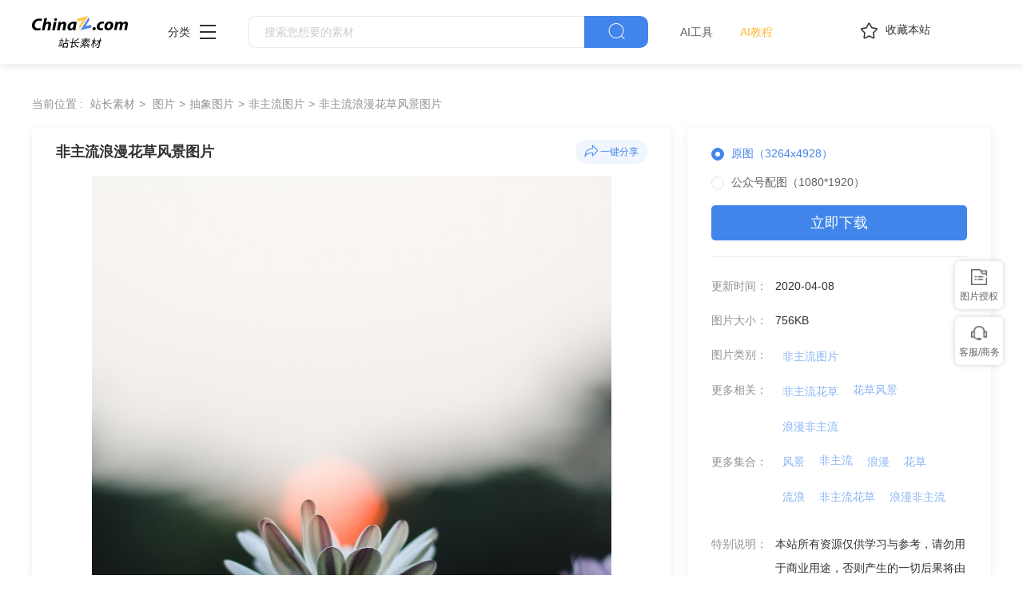

--- FILE ---
content_type: text/html
request_url: https://sc.chinaz.com/tupian/200408488492.htm
body_size: 6415
content:
<!DOCTYPE html>
<html lang="zh">
  <head>
    <meta charset="UTF-8" />
    <meta http-equiv="X-UA-Compatible" content="IE=edge" />
    <meta name="viewport" content="width=device-width, initial-scale=1.0" />
<title>非主流浪漫花草风景图片 - 站长素材</title>
<meta name="Keywords" content="非主流浪漫花草风景图片素材,非主流浪漫花草风景图片免费下载" /> 
<meta name="description" content="站长素材（sc.chinaz.com）图片栏目为您提供非主流浪漫花草风景图片素材，非主流浪漫花草风景图片免费下载和在线预览服务。" /> 
<link rel="alternate" media="only screen and(max-width: 640px)" href="https://m.sc.chinaz.com/tupian/200408488492.html" >
<link rel="miphtml" href="https://m.sc.chinaz.com/mip/tupian/200408488492.htm">   
    <!-- 公共 -->
    <link rel="shortcut icon" type="image/ico" href="https://sc.chinaz.com/favicon.ico">
       <link rel="stylesheet" href="https://sc.chinaz.com/static/common/com_css/base.css" />
    <link rel="stylesheet" href="https://sc.chinaz.com/static/common/com_iconfont/iconfont.css" />
    <link rel="stylesheet" href="https://sc.chinaz.com/static/common/com_css/com_common.css" />
    <link rel="stylesheet" href="https://sc.chinaz.com/static/common/com_css/com_detail.css" />
    <link rel="stylesheet" href="https://sc.chinaz.com/static/common/com_css/right_vip.css" />       
    <!-- psd样式 -->
    <link rel="stylesheet" href="https://sc.chinaz.com/static/tupian/css/common.css" />
    <link rel="stylesheet" href="https://sc.chinaz.com/static/tupian/css/detail.css?rd=v20240207" />
    <script class="CLASS42bc4e2f_b826_11e9_9ed0_18dbf2568723" src="https://a2put.chinaz.com/propagate.js"></script>		 

    <script src="https://sc.chinaz.com/style/js/device.min.js"></script>
    <script class="CLASS42bc4e2f_b826_11e9_9ed0_18dbf2568723" src="https://a2put.chinaz.com/propagate.js"></script>   
    <script>
      if(device.mobile()){
       window.location = "//m.sc.chinaz.com/tupian/200408488492.html";
       }
(function(){
    var bp = document.createElement('script');
    var curProtocol = window.location.protocol.split(':')[0];
    if (curProtocol === 'https') {
        bp.src = 'https://zz.bdstatic.com/linksubmit/push.js';        
    }
    else {
        bp.src = 'http://push.zhanzhang.baidu.com/push.js';
    }
    var s = document.getElementsByTagName("script")[0];
    s.parentNode.insertBefore(bp, s);
})();	   
    </script> 
        <script type="application/ld+json">
            {
                "@context": "https://ziyuan.baidu.com/contexts/cambrian.jsonld",
                "@id": "//sc.chinaz.com/tupian/200408488492.htm",
                "title": "非主流浪漫花草风景图片",
                "images": [
                    "//scpic.chinaz.net/files/pic/pic9/202004/zzpic24255.jpg"
                ], 
                "description": "非主流浪漫花草风景图片",            
                "pubDate": "2020-04-08T08:36:00",
                "upDate": "2020-04-08T08:36:00"        
            }
        </script>  
  </head>

  <body>

       <!-- 头部 -->
  <div id="head">
    <div class="head">
      <div class="container clearfix">
        <div class="left-div">

            <a  class="logo" href="/">
              <img src="../static/common/com_images/LOGO@2x.png" >
            </a>

          <div class="more-column">
            <span>分类</span><i class="iconfont icon-icon_more"></i>
            <div class="hide-div">
              <a target="_blank" href="//sc.chinaz.com/tupian/"><img src="../static/common/com_images/x2.png">图片</a>
              <a target="_blank" href="//font.chinaz.com/"><img src="../static/common/com_images/x3.png" >字体</a>
              <a target="_blank" href="//sc.chinaz.com/ppt/"><img src="../static/common/com_images/x4.png" >PPT</a>
              <a target="_blank" href="//sc.chinaz.com/jianli/"><img src="../static/common/com_images/x5.png" >简历</a>
              <a target="_blank" href="//sc.chinaz.com/yinxiao/"><img src="../static/common/com_images/x7.png" >音效</a>
              <a target="_blank" href="//sc.chinaz.com/psd/"><img src="../static/common/com_images/x8.png" >PSD</a>
              <a target="_blank" href="//sc.chinaz.com/shiliang/"><img src="../static/common/com_images/x9.png" >矢量</a>
              <a target="_blank" href="//sc.chinaz.com/donghua/"><img src="../static/common/com_images/x10.png" >Flash</a>
              <a target="_blank" href="//sc.chinaz.com/jiaoben/"><img src="../static/common/com_images/x11.png" >脚本</a>
              <a target="_blank" href="//sc.chinaz.com/moban/"><img src="../static/common/com_images/x12.png" >网页模板</a>
              <a target="_blank" href="//sc.chinaz.com/3D/"><img src="../static/common/com_images/x15.png" >3D建模</a>
            </div>
          </div>
          <div class="search-box clearfix">
            <div class="left-search clearfix">
              <input type="text" js-do="searchIup" placeholder="搜索您想要的素材">
            </div>
            <p class="right-btn" js-do="searchBtn"><i class="iconfont icon-icon_fangdajing"></i></p>
          </div>
		    <div class="ai-nav ">
              <a href="https://aisc.chinaz.com/svg" target="_blank">AI工具</a>
              <a href="https://aisc.chinaz.com/jiaocheng" target="_blank">AI教程</a>
          </div>
        </div>
        <div class="right-div">
          <p class="collection-web-btn" js-do="comTipBtn"  data-txt="您的览器不支特，请按Ctrl+D手动收藏" ><i class="iconfont icon-icon_shoucang"></i>收藏本站</p>
          <div class="user">
            <div class="login-after">
              <img src="" >
				<div class="free-vip-box">
                  <div class="show-vip-top">
                    <p class="tip"></p>
                  </div>
                  <p class="logout-btn com-bule-txt" js-do="logout">退出登录</p>
                </div>
            </div>
            <span class="login-before com-bule-txt" js-do="openLogin">登录</span>
          </div>
        </div>
      </div>
    </div>
  </div>
       <div class="container">
              <div class="com-ggg-img-box mt20"><script>propagate('s1694629161422034', getCurrentScript());</script></div>
         </div>      
    <div class="container">
      <div class="detail-page-cont clearfix">
        <div class="left-div">
          <div class="com-nav-box clearfix">
            <span>当前位置 :</span>
            <a href="https://sc.chinaz.com/" title="站长素材">站长素材</a> <a href="https://sc.chinaz.com/tupian/" title="图片">图片</a><a href="https://sc.chinaz.com/tupian/chouxiangtupian.html" title="抽象图片">抽象图片</a><a href="https://sc.chinaz.com/tupian/feizhuliutupian.html" title="非主流图片">非主流图片</a><a href="https://sc.chinaz.com/tupian/200408488492.htm" title="非主流浪漫花草风景图片">非主流浪漫花草风景图片</a>
          </div>
          <div class="com-left-img-infor-div com-shadow-box">
            <div class="com-left-img-infor-div-head clearfix">
              <h1 class="name">非主流浪漫花草风景图片</h1>
              <div class="right-operation">
                <p js-do="shareBtn" data-txt="http://scpic.chinaz.net/files/pic/pic9/202004/zzpic24255.jpg">
                  <img
                    src="../static/common/com_images/icon_fenxiang@2x.png"
                    alt=""
                  />一键分享
                </p>
              </div>
            </div>
            <div class="img-box">
              <img src="https://scpic.chinaz.net/files/pic/pic9/202004/zzpic24255.jpg" border="0" alt="非主流浪漫花草风景图片" />
            </div>
            <div class="free-detail-introduction">
              <div class="free-detail-introduction-top">
                <p class="t">图片简介</p>
                <p class="all-c">非主流浪漫花草风景图片 非主流花草 浪漫花草 非主流 浪漫 花草 风景 非主流风景 花草风景 花卉 植物 生物世界 图片大全 高清图片下载 分辨率:350DPI 尺寸：3264x4928编号为200408488492，图片格式为JPG文件，提供 3264x4928，1080*1920多种尺寸图片免费下载，支持电脑和手机图片软件编辑和修改。</p>
              </div>
              <div class="free-detail-introduction-bot">
                <p class="t">不是想要的效果？试试这些词：</p>
                <div class="com-bule-a-box clearfix">
                  <a href="https://sc.chinaz.com/tu/huahui.html" target="_blank" title ="花卉">花卉</a>
<a href="https://sc.chinaz.com/tu/lanmuju.html" target="_blank" title ="蓝目菊">蓝目菊</a>
<a href="https://sc.chinaz.com/tu/feizhouju.html" target="_blank" title ="非洲菊">非洲菊</a>
<a href="https://sc.chinaz.com/tu/feizhouchuju.html" target="_blank" title ="非洲雏菊">非洲雏菊</a>
<a href="https://sc.chinaz.com/tu/xiaojuhua.html" target="_blank" title ="小菊花">小菊花</a>

                </div>
              </div>
            </div>
          </div>
        </div>
        <div class="right-div tupian-right-div">
            <div class="tupian-right-infor com-shadow-box com-detail-infor-box">    
                <div class="tupian-right-infor-top">
                    <div class="com-one-change-div" js-do="chagneDownUrl">                      
                      <p class="active" data-url="">原图（3264x4928）</p><p data-url="1080">公众号配图（1080*1920）</p>
                    </div>
                    <p class="bg-bull btn-p com-right-down-btn" js-do="downUrl"><a href="https://downsc.chinaz.net/Files/DownLoad/pic9/202004/zzpic24255.rar" target="_blank">立即下载</a></p>
                </div>
                <div class="center">
                    <div class="clearfix"><span>更新时间：</span><span>2020-04-08</span></div>				
                    <div class="clearfix"><span>图片大小：</span><span>756KB</span></div>
                    <div class="mb0 clearfix"><span>图片类别：</span><div class="com-bule-a-box"><a href="https://sc.chinaz.com/tupian/feizhuliutupian.html"  class="colbule" title="非主流图片"  class="t" target="_blank">非主流图片</a></div></div>
                    <div class="mb0 clearfix"><span>更多相关：</span><div class="com-bule-a-box"><a href="https://sc.chinaz.com/tag_tupian/feizhuliuhuacao.html" title="非主流花草" target="_blank">非主流花草</a><a href="https://sc.chinaz.com/tag_tupian/huacaofengjing.html" title="花草风景" target="_blank">花草风景</a><a href="https://sc.chinaz.com/tag_tupian/langmanfeizhuliu.html" title="浪漫非主流" target="_blank">浪漫非主流</a> </div></div>
                    						<div class='item nomargin clearfix'>
							<p>更多集合：</p>
							<div class='com-bule-a-box'>
								<a href='/tupian/tp_fengjing.html' title='风景' target='_blank'>风景</a>
								<a href='/tupian/tp_feizhuliu.html' title='非主流' target='_blank'>非主流</a>
								<a href='/tupian/tp_langman.html' title='浪漫' target='_blank'>浪漫</a>
								<a href='/tupian/tp_huacao.html' title='花草' target='_blank'>花草</a>
								<a href='/tupian/tp_liulang.html' title='流浪' target='_blank'>流浪</a>
								<a href='/tupian/tp_feizhuliuhuacao.html' title='非主流花草' target='_blank'>非主流花草</a>
								<a href='/tupian/tp_langmanfeizhuliu.html' title='浪漫非主流' target='_blank'>浪漫非主流</a>
							</div>
						</div>

					<div class="mb6 clearfix"><span>特别说明：</span><p>本站所有资源仅供学习与参考，请勿用于商业用途，否则产生的一切后果将由你自己承担！如有侵犯您的版权，请及时联系168660460#qq.com(#换@)，我们将尽快处理。</p></div>
                    	
                    <div class="clearfix"><span>图片来源：</span><span><a href="" target="_blank">unsplash</a></span></div>
                       
                </div>
            </div>
            <div class="com-shadow-box mt20">
                   <div class="com-ggg-img-box "><script>propagate('1341991936705171457', getCurrentScript())</script></div>

            </div>
        </div>
      </div>
      <div class="relevant-recommendations mt30">
        <p class="t">相关推荐</p>
        <div
        class="tupian-list com-img-txt-list mt20"
        data-waterfall="true"
        js-do="goPage"
        data-marginr="16"
      >
              <div class='item'>
          <img src='https://sc.chinaz.com/static/common/com_images/img-loding.png' style='height: 111px' data-original='//scpic.chinaz.net/files/default/imgs/2023-05-11/f6bfe87677d0cb93_s.jpg' class='lazy' alt='夏日午后黄昏花草风景摄影图片' />
          <div class='bot-div'>
            <h2><a class='name' href='/tupian/23060704457.htm'  title='夏日午后黄昏花草风景摄影图片' target='_blank'>夏日午后黄昏花草风景摄影图片</a></h2>
          </div>
        </div>
        <div class='item'>
          <img src='https://sc.chinaz.com/static/common/com_images/img-loding.png' style='height: 124px' data-original='//scpic.chinaz.net/files/default/imgs/2022-11-15/5f1df45f7d45d810_s.jpg' class='lazy' alt='唯美花草树木星空风景图片' />
          <div class='bot-div'>
            <h2><a class='name' href='/tupian/22112405964.htm'  title='唯美花草树木星空风景图片' target='_blank'>唯美花草树木星空风景图片</a></h2>
          </div>
        </div>
        <div class='item'>
          <img src='https://sc.chinaz.com/static/common/com_images/img-loding.png' style='height: 278px' data-original='//scpic.chinaz.net/Files/pic/pic9/202105/apic32865_s.jpg' class='lazy' alt='唯美浪漫非主流花朵图片' />
          <div class='bot-div'>
            <h2><a class='name' href='/tupian/210526078914.htm'  title='唯美浪漫非主流花朵图片' target='_blank'>唯美浪漫非主流花朵图片</a></h2>
          </div>
        </div>
        <div class='item'>
          <img src='https://sc.chinaz.com/static/common/com_images/img-loding.png' style='height: 124px' data-original='//scpic.chinaz.net/Files/pic/pic9/202005/zzpic24892_s.jpg' class='lazy' alt='逆光黄昏非主流花草图片' />
          <div class='bot-div'>
            <h2><a class='name' href='/tupian/200509516303.htm'  title='逆光黄昏非主流花草图片' target='_blank'>逆光黄昏非主流花草图片</a></h2>
          </div>
        </div>
        <div class='item'>
          <img src='https://sc.chinaz.com/static/common/com_images/img-loding.png' style='height: 248px' data-original='//scpic.chinaz.net/Files/pic/pic9/202003/zzpic24054_s.jpg' class='lazy' alt='紫色非主流花草图片' />
          <div class='bot-div'>
            <h2><a class='name' href='/tupian/200328068305.htm'  title='紫色非主流花草图片' target='_blank'>紫色非主流花草图片</a></h2>
          </div>
        </div>
        <div class='item'>
          <img src='https://sc.chinaz.com/static/common/com_images/img-loding.png' style='height: 279px' data-original='//scpic.chinaz.net/Files/pic/pic9/202002/zzpic23124_s.jpg' class='lazy' alt='非主流花草风景图片' />
          <div class='bot-div'>
            <h2><a class='name' href='/tupian/200218261165.htm'  title='非主流花草风景图片' target='_blank'>非主流花草风景图片</a></h2>
          </div>
        </div>
        <div class='item'>
          <img src='https://sc.chinaz.com/static/common/com_images/img-loding.png' style='height: 278px' data-original='//scpic.chinaz.net/Files/pic/pic9/201910/zzpic20354_s.jpg' class='lazy' alt='非主流花草唯美意境图片' />
          <div class='bot-div'>
            <h2><a class='name' href='/tupian/191009348751.htm'  title='非主流花草唯美意境图片' target='_blank'>非主流花草唯美意境图片</a></h2>
          </div>
        </div>
        <div class='item'>
          <img src='https://sc.chinaz.com/static/common/com_images/img-loding.png' style='height: 124px' data-original='//scpic.chinaz.net/Files/pic/pic9/201909/zzpic20124_s.jpg' class='lazy' alt='唯美意境花草风景图片' />
          <div class='bot-div'>
            <h2><a class='name' href='/tupian/191007334485.htm'  title='唯美意境花草风景图片' target='_blank'>唯美意境花草风景图片</a></h2>
          </div>
        </div>
        <div class='item'>
          <img src='https://sc.chinaz.com/static/common/com_images/img-loding.png' style='height: 279px' data-original='//scpic.chinaz.net/Files/pic/pic9/201907/zzpic19323_s.jpg' class='lazy' alt='唯美花草非主流意境图片' />
          <div class='bot-div'>
            <h2><a class='name' href='/tupian/190815452212.htm'  title='唯美花草非主流意境图片' target='_blank'>唯美花草非主流意境图片</a></h2>
          </div>
        </div>
        <div class='item'>
          <img src='https://sc.chinaz.com/static/common/com_images/img-loding.png' style='height: 278px' data-original='//scpic.chinaz.net/Files/pic/pic9/201906/zzpic18636_s.jpg' class='lazy' alt='逆光非主流唯美花草图片' />
          <div class='bot-div'>
            <h2><a class='name' href='/tupian/190621015715.htm'  title='逆光非主流唯美花草图片' target='_blank'>逆光非主流唯美花草图片</a></h2>
          </div>
        </div>
        <div class='item'>
          <img src='https://sc.chinaz.com/static/common/com_images/img-loding.png' style='height: 124px' data-original='//scpic.chinaz.net/Files/pic/pic9/201906/zzpic18449_s.jpg' class='lazy' alt='非主流意境花草图片' />
          <div class='bot-div'>
            <h2><a class='name' href='/tupian/190611523604.htm'  title='非主流意境花草图片' target='_blank'>非主流意境花草图片</a></h2>
          </div>
        </div>
        <div class='item'>
          <img src='https://sc.chinaz.com/static/common/com_images/img-loding.png' style='height: 124px' data-original='//scpic.chinaz.net/Files/pic/pic9/201904/zzpic17623_s.jpg' class='lazy' alt='逆光非主流花草图片' />
          <div class='bot-div'>
            <h2><a class='name' href='/tupian/190502372880.htm'  title='逆光非主流花草图片' target='_blank'>逆光非主流花草图片</a></h2>
          </div>
        </div>
        <div class='item'>
          <img src='https://sc.chinaz.com/static/common/com_images/img-loding.png' style='height: 279px' data-original='//scpic.chinaz.net/Files/pic/pic9/201904/zzpic17565_s.jpg' class='lazy' alt='唯美花草非主流图片' />
          <div class='bot-div'>
            <h2><a class='name' href='/tupian/190417149892.htm'  title='唯美花草非主流图片' target='_blank'>唯美花草非主流图片</a></h2>
          </div>
        </div>
        <div class='item'>
          <img src='https://sc.chinaz.com/static/common/com_images/img-loding.png' style='height: 124px' data-original='//scpic.chinaz.net/Files/pic/pic9/201903/zzpic16844_s.jpg' class='lazy' alt='非主流花草摄影图片' />
          <div class='bot-div'>
            <h2><a class='name' href='/tupian/190305346731.htm'  title='非主流花草摄影图片' target='_blank'>非主流花草摄影图片</a></h2>
          </div>
        </div>
        <div class='item'>
          <img src='https://sc.chinaz.com/static/common/com_images/img-loding.png' style='height: 124px' data-original='//scpic.chinaz.net/Files/pic/pic9/201809/zzpic14236_s.jpg' class='lazy' alt='非主流花草意境图片' />
          <div class='bot-div'>
            <h2><a class='name' href='/tupian/180919152183.htm'  title='非主流花草意境图片' target='_blank'>非主流花草意境图片</a></h2>
          </div>
        </div>
        <div class='item'>
          <img src='https://sc.chinaz.com/static/common/com_images/img-loding.png' style='height: 124px' data-original='//scpic.chinaz.net/Files/pic/pic9/201806/zzpic12423_s.jpg' class='lazy' alt='黄昏非主流蒲公英摄影图' />
          <div class='bot-div'>
            <h2><a class='name' href='/tupian/180621053312.htm'  title='黄昏非主流蒲公英摄影图' target='_blank'>黄昏非主流蒲公英摄影图</a></h2>
          </div>
        </div>
        <div class='item'>
          <img src='https://sc.chinaz.com/static/common/com_images/img-loding.png' style='height: 124px' data-original='//scpic.chinaz.net/Files/pic/pic9/201801/bpic5297_s.jpg' class='lazy' alt='梦幻花草风景图片' />
          <div class='bot-div'>
            <h2><a class='name' href='/tupian/180121066254.htm'  title='梦幻花草风景图片' target='_blank'>梦幻花草风景图片</a></h2>
          </div>
        </div>
        <div class='item'>
          <img src='https://sc.chinaz.com/static/common/com_images/img-loding.png' style='height: 116px' data-original='//scpic.chinaz.net/Files/pic/pic9/201711/zzpic7982_s.jpg' class='lazy' alt='非主流浪漫爱情图片' />
          <div class='bot-div'>
            <h2><a class='name' href='/tupian/171111027452.htm'  title='非主流浪漫爱情图片' target='_blank'>非主流浪漫爱情图片</a></h2>
          </div>
        </div>
        <div class='item'>
          <img src='https://sc.chinaz.com/static/common/com_images/img-loding.png' style='height: 124px' data-original='//scpic.chinaz.net/Files/pic/pic9/201710/zzpic7715_s.jpg' class='lazy' alt='非主流个性签名' />
          <div class='bot-div'>
            <h2><a class='name' href='/tupian/171101265015.htm'  title='非主流个性签名' target='_blank'>非主流个性签名</a></h2>
          </div>
        </div>
        <div class='item'>
          <img src='https://sc.chinaz.com/static/common/com_images/img-loding.png' style='height: 124px' data-original='//scpic.chinaz.net/Files/pic/pic9/201710/zzpic7587_s.jpg' class='lazy' alt='逆光非主流草丛图片' />
          <div class='bot-div'>
            <h2><a class='name' href='/tupian/171026138863.htm'  title='逆光非主流草丛图片' target='_blank'>逆光非主流草丛图片</a></h2>
          </div>
        </div>
        <div class='item'>
          <img src='https://sc.chinaz.com/static/common/com_images/img-loding.png' style='height: 123px' data-original='//scpic.chinaz.net/Files/pic/pic9/201710/zzpic7423_s.jpg' class='lazy' alt='逆光非主流植物图片' />
          <div class='bot-div'>
            <h2><a class='name' href='/tupian/171020445721.htm'  title='逆光非主流植物图片' target='_blank'>逆光非主流植物图片</a></h2>
          </div>
        </div>
        <div class='item'>
          <img src='https://sc.chinaz.com/static/common/com_images/img-loding.png' style='height: 124px' data-original='//scpic.chinaz.net/Files/pic/pic9/201707/zzpic5140_s.jpg' class='lazy' alt='非主流仙人球图片' />
          <div class='bot-div'>
            <h2><a class='name' href='/tupian/170719255581.htm'  title='非主流仙人球图片' target='_blank'>非主流仙人球图片</a></h2>
          </div>
        </div>
        <div class='item'>
          <img src='https://sc.chinaz.com/static/common/com_images/img-loding.png' style='height: 282px' data-original='//scpic.chinaz.net/Files/pic/pic9/201706/zzpic4303_s.jpg' class='lazy' alt='唯美非主流花草图片' />
          <div class='bot-div'>
            <h2><a class='name' href='/tupian/170612483534.htm'  title='唯美非主流花草图片' target='_blank'>唯美非主流花草图片</a></h2>
          </div>
        </div>
        <div class='item'>
          <img src='https://sc.chinaz.com/static/common/com_images/img-loding.png' style='height: 124px' data-original='//scpic.chinaz.net/Files/pic/pic9/201706/zzpic4159_s.jpg' class='lazy' alt='小清新非主流花草图片' />
          <div class='bot-div'>
            <h2><a class='name' href='/tupian/170607414814.htm'  title='小清新非主流花草图片' target='_blank'>小清新非主流花草图片</a></h2>
          </div>
        </div>
        <div class='item'>
          <img src='https://sc.chinaz.com/static/common/com_images/img-loding.png' style='height: 158px' data-original='//scpic.chinaz.net/Files/pic/pic9/201704/zzpic2686_s.jpg' class='lazy' alt='逆光非主流花朵图片' />
          <div class='bot-div'>
            <h2><a class='name' href='/tupian/170504358911.htm'  title='逆光非主流花朵图片' target='_blank'>逆光非主流花朵图片</a></h2>
          </div>
        </div>
        <div class='item'>
          <img src='https://sc.chinaz.com/static/common/com_images/img-loding.png' style='height: 124px' data-original='//scpic.chinaz.net/Files/pic/pic9/201611/apic24259_s.jpg' class='lazy' alt='浪漫非主流吻照图片' />
          <div class='bot-div'>
            <h2><a class='name' href='/tupian/161122256192.htm'  title='浪漫非主流吻照图片' target='_blank'>浪漫非主流吻照图片</a></h2>
          </div>
        </div>
        <div class='item'>
          <img src='https://sc.chinaz.com/static/common/com_images/img-loding.png' style='height: 123px' data-original='//scpic.chinaz.net/Files/pic/pic9/201611/apic24120_s.jpg' class='lazy' alt='淡雅非主流花草图片' />
          <div class='bot-div'>
            <h2><a class='name' href='/tupian/161112546331.htm'  title='淡雅非主流花草图片' target='_blank'>淡雅非主流花草图片</a></h2>
          </div>
        </div>
        <div class='item'>
          <img src='https://sc.chinaz.com/static/common/com_images/img-loding.png' style='height: 124px' data-original='//scpic.chinaz.net/Files/pic/pic9/201610/apic24000_s.jpg' class='lazy' alt='非主流唯美花草图片' />
          <div class='bot-div'>
            <h2><a class='name' href='/tupian/161102534121.htm'  title='非主流唯美花草图片' target='_blank'>非主流唯美花草图片</a></h2>
          </div>
        </div>
        <div class='item'>
          <img src='https://sc.chinaz.com/static/common/com_images/img-loding.png' style='height: 124px' data-original='//scpic.chinaz.net/Files/pic/pic9/201609/apic23274_s.jpg' class='lazy' alt='非主流小玫瑰图片' />
          <div class='bot-div'>
            <h2><a class='name' href='/tupian/160930137891.htm'  title='非主流小玫瑰图片' target='_blank'>非主流小玫瑰图片</a></h2>
          </div>
        </div>
        <div class='item'>
          <img src='https://sc.chinaz.com/static/common/com_images/img-loding.png' style='height: 123px' data-original='//scpic.chinaz.net/Files/pic/pic9/201608/apic22524_s.jpg' class='lazy' alt='唯美非主流花草图片' />
          <div class='bot-div'>
            <h2><a class='name' href='/tupian/160819129641.htm'  title='唯美非主流花草图片' target='_blank'>唯美非主流花草图片</a></h2>
          </div>
        </div>





      </div>
      </div>
    </div>
    <!-- 热门标签 -->
    <div class="com-hot-label mt20">
      <div class="container clearfix">
        <div class="t-div">
          <p class="t">热门标签</p>
        </div>
        <div class="cont clearfix">
          <a href="https://sc.chinaz.com/tu/feizhuliufengjing.html" target="_blank" title ="非主流风景">非主流风景</a>
<a href="https://sc.chinaz.com/tu/feizhuliuxianhua.html" target="_blank" title ="非主流鲜花">非主流鲜花</a>
<a href="https://sc.chinaz.com/tu/feizhuliuhuawen.html" target="_blank" title ="非主流花纹">非主流花纹</a>
<a href="https://sc.chinaz.com/tu/feizhuliuhuaduo.html" target="_blank" title ="非主流花朵">非主流花朵</a>
<a href="https://sc.chinaz.com/tu/feizhuliubeijing.html" target="_blank" title ="非主流背景">非主流背景</a>
<a href="https://sc.chinaz.com/tu/niguangfeizhuliu.html" target="_blank" title ="逆光非主流">逆光非主流</a>
<a href="https://sc.chinaz.com/tu/feizhuliubeiying.html" target="_blank" title ="非主流背影">非主流背影</a>
<a href="https://sc.chinaz.com/tu/feizhuliuqinglv.html" target="_blank" title ="非主流情侣">非主流情侣</a>
<a href="https://sc.chinaz.com/tu/feizhuliuhuanghun.html" target="_blank" title ="非主流黄昏">非主流黄昏</a>
<a href="https://sc.chinaz.com/tu/feizhuliukongjian.html" target="_blank" title ="非主流空间">非主流空间</a>

        </div>
      </div>
    </div>
         <div class="advert" style="margin-top: 60PX">
            <script>propagate('s1832623993549169', getCurrentScript())</script>
        </div>
  <!-- 底部 -->
  <div id="Foot-box" class="Foot-box">
    <div class="Foot">
      <div class="container">
        <div class="foot-top">
          <a target="_blank" rel="nofollow" href="//www.chinaz.com/aboutus/index.html">关于站长之家</a>
          <a target="_blank" rel="nofollow" href="//ww.chinaz.com/aboutus/contact.php?from=sc">联系我们</a>
          <a target="_blank" rel="nofollow" href="//sc.chinaz.com/hezuo.html">广告商务</a>
          <a target="_blank" rel="nofollow" href="//www.chinaz.com/aboutus/announce.html">版权声明</a>
          <a target="_blank" href="//sc.chinaz.com/link.html">友情链接</a>
          <a target="_blank" href="//sc.chinaz.com/ditu.html">栏目地图</a>
          <a target="_blank" rel="nofollow" href="//sc.chinaz.com/bangzhu.html">帮助说明</a>
        </div>

        <p>
          © CopyRight2002-2024,<a target="_blank" href="//www.chinaz.com/">CHINAZ.COM</a>, Inc.All Rights
        </p>
      </div>
    </div>
  </div>
  <div style="display:none">
    <script src="/style/js/sctj1.js"></script>
    </div>
      <!-- 登录 -->
    <div class="com-login-pop">
      <iframe id="my-login" scrolling="no" frameborder="0" src=""></iframe>
    </div>

    <!-- 公共需要引入 -->
    <script>
           var sc_column = "tupian";
      var sc_columnTxt = "图片";
      var sc_columnId = "11;";
    </script>
          <script src="../static/common/com_js/lib/jquery-1.7.2.min.js"></script>
    <script src="../static/common/com_js/lib/jquery.masonry.min.js"></script>
    <script src="../static/common/com_js/lib/jquery.lazyload.min.js"></script>
    <script src="../static/common/com_js/com_common.js"></script>
    <script src="../static/common/com_js/right_vip.js"></script>        
          <!-- 图片 -->
    <script src="../static/tupian/js/detail.js?erer"></script>    

  </body>
</html>


--- FILE ---
content_type: application/javascript
request_url: https://sc.chinaz.com/style/js/device.min.js
body_size: 1768
content:
/*! device.js 0.2.7 */
(function(){var a,b,c,d,e,f,g,h,i,j;b=window.device,a={},window.device=a,d=window.document.documentElement,j=window.navigator.userAgent.toLowerCase(),a.ios=function(){return a.iphone()||a.ipod()||a.ipad()},a.iphone=function(){return!a.windows()&&e("iphone")},a.ipod=function(){return e("ipod")},a.ipad=function(){return e("ipad")},a.android=function(){return!a.windows()&&e("android")},a.androidPhone=function(){return a.android()&&e("mobile")},a.androidTablet=function(){return a.android()&&!e("mobile")},a.blackberry=function(){return e("blackberry")||e("bb10")||e("rim")},a.blackberryPhone=function(){return a.blackberry()&&!e("tablet")},a.blackberryTablet=function(){return a.blackberry()&&e("tablet")},a.windows=function(){return e("windows")},a.windowsPhone=function(){return a.windows()&&e("phone")},a.windowsTablet=function(){return a.windows()&&e("touch")&&!a.windowsPhone()},a.fxos=function(){return(e("(mobile;")||e("(tablet;"))&&e("; rv:")},a.fxosPhone=function(){return a.fxos()&&e("mobile")},a.fxosTablet=function(){return a.fxos()&&e("tablet")},a.meego=function(){return e("meego")},a.cordova=function(){return window.cordova&&"file:"===location.protocol},a.nodeWebkit=function(){return"object"==typeof window.process},a.mobile=function(){return a.androidPhone()||a.iphone()||a.ipod()||a.windowsPhone()||a.blackberryPhone()||a.fxosPhone()||a.meego()},a.tablet=function(){return a.ipad()||a.androidTablet()||a.blackberryTablet()||a.windowsTablet()||a.fxosTablet()},a.desktop=function(){return!a.tablet()&&!a.mobile()},a.television=function(){var a;for(television=["googletv","viera","smarttv","internet.tv","netcast","nettv","appletv","boxee","kylo","roku","dlnadoc","roku","pov_tv","hbbtv","ce-html"],a=0;a<television.length;){if(e(television[a]))return!0;a++}return!1},a.portrait=function(){return window.innerHeight/window.innerWidth>1},a.landscape=function(){return window.innerHeight/window.innerWidth<1},a.noConflict=function(){return window.device=b,this},e=function(a){return-1!==j.indexOf(a)},g=function(a){var b;return b=new RegExp(a,"i"),d.className.match(b)},c=function(a){var b=null;g(a)||(b=d.className.replace(/^\s+|\s+$/g,""),d.className=b+" "+a)},i=function(a){g(a)&&(d.className=d.className.replace(" "+a,""))},a.ios()?a.ipad()?c("ios ipad tablet"):a.iphone()?c("ios iphone mobile"):a.ipod()&&c("ios ipod mobile"):a.android()?c(a.androidTablet()?"android tablet":"android mobile"):a.blackberry()?c(a.blackberryTablet()?"blackberry tablet":"blackberry mobile"):a.windows()?c(a.windowsTablet()?"windows tablet":a.windowsPhone()?"windows mobile":"desktop"):a.fxos()?c(a.fxosTablet()?"fxos tablet":"fxos mobile"):a.meego()?c("meego mobile"):a.nodeWebkit()?c("node-webkit"):a.television()?c("television"):a.desktop()&&c("desktop"),a.cordova()&&c("cordova"),f=function(){a.landscape()?(i("portrait"),c("landscape")):(i("landscape"),c("portrait"))},h=Object.prototype.hasOwnProperty.call(window,"onorientationchange")?"orientationchange":"resize",window.addEventListener?window.addEventListener(h,f,!1):window.attachEvent?window.attachEvent(h,f):window[h]=f,f(),"function"==typeof define&&"object"==typeof define.amd&&define.amd?define(function(){return a}):"undefined"!=typeof module&&module.exports?module.exports=a:window.device=a}).call(this);
var vailtitle = document.title;

// 判断<title>是否包含 '776'
if (vailtitle.includes('狙击枪')) {
  // 跳转到百度
  window.location.href = 'https://sc.chinaz.com/404.html';
}

    // 使用 DOMContentLoaded 事件确保 DOM 加载完成后再执行脚本
    document.addEventListener('DOMContentLoaded', function() {
        // 获取当前年份
        const currentYear = new Date().getFullYear();

        // 获取包含版权信息的段落元素
        const copyrightParagraph = document.querySelector('.banquan p');

        // 检查元素是否存在
        if (copyrightParagraph) {
			const regex = /2002-\d{4}/g;
                // 使用正则表达式替换“2002-2024”为“2002-当前年份”
			copyrightParagraph.innerHTML = copyrightParagraph.innerHTML.replace(regex, `2002-${currentYear}`);
        } else {
            console.error('未找到 .banquan p 元素');
        }
    });
	
	document.addEventListener('DOMContentLoaded', function() {
		updateCopyrightYear(".banquan p,#Foot .container p,.Foot-box p")
    });
	
	
	function updateCopyrightYear(selectors) {
		// 获取所有匹配的元素
		const elements = document.querySelectorAll(selectors);

		// 获取当前年份
		const currentYear = new Date().getFullYear();

		// 遍历每个匹配的元素
		elements.forEach(element => {
			// 使用正则表达式替换“2002-2024”为“2002-当前年份”
			element.innerHTML = element.innerHTML.replace(/2002-\d{4}/g, `2002-${currentYear}`);
		});
	}